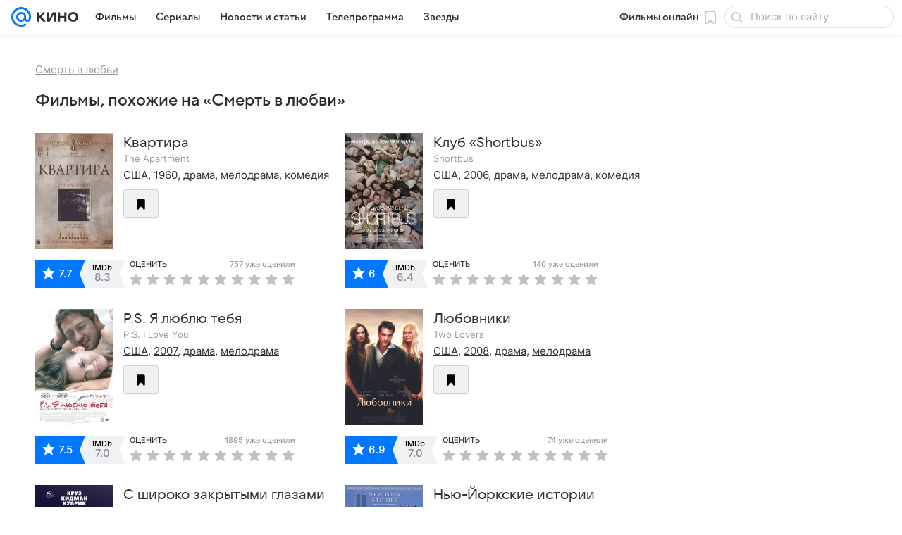

--- FILE ---
content_type: application/javascript
request_url: https://kino.mail.ru/-/7f191c3d/js/cmpld/kino/web/workers.js
body_size: 1527
content:
!function(e,r){if("object"==typeof exports&&"object"==typeof module)module.exports=r();else if("function"==typeof define&&define.amd)define([],r);else{var n=r();for(var t in n)("object"==typeof exports?exports:e)[t]=n[t]}}(self,function(){var e,r;return e={4183:function(e,r,n){var t=n(24994);Object.defineProperty(r,"__esModule",{value:!0}),r.getOptions=function(e){return void 0===e&&(e={}),(0,o.default)({},i.OPTIONS_DEFAULT,e)},r.getOrRegisterWorker=function(e,r){return p(function(e){return e.scope===r}).then(function(n){return(void 0===n&&(n=[]),n.length)?Promise.resolve().then(function(){return n[n.length-1]}):a(e,r)})},r.getWorkerList=p,r.getWorkerPath=function(e){var r=e.workers,n=void 0===r?{}:r,t=e.workerKey,o=n[t];return o||d(i.ERRORS.EMPTY_WORKER_PATH,{workers:n,workerKey:t}),o},r.getWorkerScope=function(e){var r=e.workerScope;return""+f.origin+r},r.isWorkerSupported=r.isDisabledByUserAgent=void 0,r.log=function(){if(s){for(var e=arguments.length,r=Array(e),n=0;n<e;n++)r[n]=arguments[n];l.log.apply(l,["SW:"].concat(r))}},r.logError=d,r.ready=function(){return c.serviceWorker.ready},r.registerWorker=a,r.uninstallAll=function(){return p(function(){return!0}).then(function(e){return Promise.all(e.map(function(e){return e.unregister()}))})},r.uninstallInScope=function(e){return p(function(r){return r.scope!==e}).then(function(e){return Promise.all(e.map(function(e){return e.unregister()}))})};var o=t(n(94634)),i=n(70980),u=window,s=u.DEBUG,c=u.navigator,f=u.location,l=u.console;function a(e,r){return Promise.resolve().then(function(){return c.serviceWorker.register(e,{scope:r})})}function p(e){return c.serviceWorker.getRegistrations().then(function(r){return r.filter(e)})}function d(){if(s){for(var e=arguments.length,r=Array(e),n=0;n<e;n++)r[n]=arguments[n];l.warn.apply(l,["SW:ERROR:"].concat(r))}}r.isWorkerSupported=function(){var e="serviceWorker"in c;return e||d(i.ERRORS.UNSUPPORTED),e},r.isDisabledByUserAgent=function(e){var r=e.workerDisabledByUserAgent,n=void 0===r?[]:r;return!!(n.length&&n.some(function(e){return -1!==c.userAgent.indexOf(e)}))}},24994:function(e){e.exports=function(e){return e&&e.__esModule?e:{default:e}},e.exports.__esModule=!0,e.exports.default=e.exports},46294:function(e,r,n){Object.defineProperty(r,"__esModule",{value:!0}),r.installWorker=r.getWorker=void 0;var t=n(70980),o=n(4183),i=window.promisifiedDomEvents.loaded,u=function(e,r){var n=(0,o.getOptions)(e),u=(0,o.getWorkerPath)(n),s=(0,o.getWorkerScope)(n);return!u||!s||!(0,o.isWorkerSupported)()||(0,o.isDisabledByUserAgent)(n)?Promise.reject().catch(function(){return(0,o.logError)(t.ERRORS.NOT_INSTALLED)}):i.then(function(){return r(u,s)}).catch(function(e){return(0,o.logError)(e)})};r.installWorker=function(e){return u(e,function(e,r){return(0,o.registerWorker)(e,r)})},r.getWorker=function(e){return u(e,function(e,r){return(0,o.getOrRegisterWorker)(e,r)})}},60700:function(e,r,n){Object.defineProperty(r,"__esModule",{value:!0}),Object.defineProperty(r,"getWorker",{enumerable:!0,get:function(){return t.getWorker}}),Object.defineProperty(r,"installWorker",{enumerable:!0,get:function(){return t.installWorker}});var t=n(46294)},68323:function(e,r,n){n(69796)},69796:function(e,r,n){(0,n(60700).installWorker)({workers:{"sw-common":"/sw-common.js"},workerKey:"sw-common"})},70980:function(e,r){Object.defineProperty(r,"__esModule",{value:!0}),r.OPTIONS_DEFAULT=r.ERRORS=void 0,r.OPTIONS_DEFAULT={workers:{"sw-common":"/sw-common.js"},workerKey:"sw-common",workerScope:"/",workerDisabledByUserAgent:["MRMAILAPP","MRNEWSAPP"]},r.ERRORS={NOT_INSTALLED:"Не удалось установить сервис-воркер",UNSUPPORTED:"Сервис-воркеры не поддерживаются браузером",EMPTY_WORKER_PATH:"Неверно задан сервис-воркер"}},94634:function(e){function r(){return e.exports=r=Object.assign?Object.assign.bind():function(e){for(var r=1;r<arguments.length;r++){var n=arguments[r];for(var t in n)({}).hasOwnProperty.call(n,t)&&(e[t]=n[t])}return e},e.exports.__esModule=!0,e.exports.default=e.exports,r.apply(null,arguments)}e.exports=r,e.exports.__esModule=!0,e.exports.default=e.exports}},r={},!function n(t){var o=r[t];if(void 0!==o)return o.exports;var i=r[t]={exports:{}};return e[t](i,i.exports,n),i.exports}(68323),{}});
//# sourceMappingURL=workers.js.map